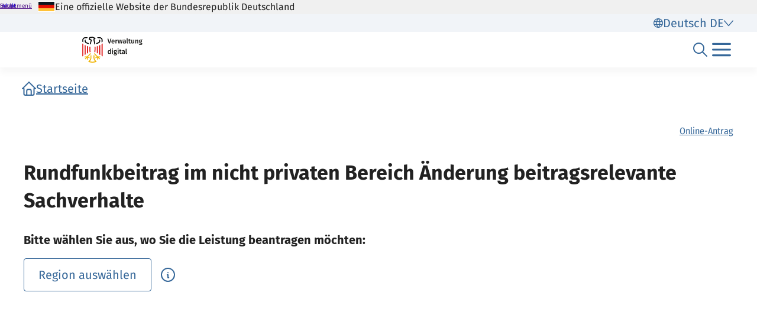

--- FILE ---
content_type: text/html;charset=UTF-8
request_url: https://verwaltung.bund.de/leistungsverzeichnis/de/leistung/99107045011002
body_size: 1028
content:
<!DOCTYPE html>
<html class="no-js" lang="de">
<head>
  <!--# block name="empty" --><!--# endblock -->
  <meta charset="utf-8" />
  <title>Bundesportal | Rundfunkbeitrag im nicht privaten Bereich Änderung beitragsrelevante Sachverhalte</title>
  <meta content="width=device-width, initial-scale=1" name="viewport" />
<meta content="2470259" property="csp-nonce" />

  <meta content="sdg" name="sdg-tag" />


  <meta name="DC.ISO3166" content="DE" />
  <meta name="DC.Service" content="procedure" />
  <meta name="policy-code" content="H3" />
  
  

<link rel="canonical" href="https://verwaltung.bund.de/leistungsverzeichnis/de/leistung/99107045011002" />
<link rel="icon" sizes="32x32" href="/portal/img/favicon-32.png" type="image/png" />
<link rel="apple-touch-icon" sizes="128x128" href="/portal/img/favicon-128.png" />
<link rel="apple-touch-icon" sizes="152x152" href="/portal/img/favicon-152.png" />
<link rel="apple-touch-icon" sizes="167x167" href="/portal/img/favicon-167.png" />
<link rel="apple-touch-icon" sizes="180x180" href="/portal/img/favicon-180.png" />
<link rel="apple-touch-icon" sizes="192x192" href="/portal/img/favicon-192.png" />
<link rel="apple-touch-icon" sizes="196x196" href="/portal/img/favicon-196.png" />
<link rel="apple-touch-icon" sizes="270x270" href="/portal/img/favicon-270.png" />

  <link href="/leistungsverzeichnis/components/lv-global.css" rel="stylesheet" />
  <script
    type="module"
    src="/portal/frontend-resource/v-portal-frontend-v2.js"
    nonce="2470259"
    async></script>
  <script
    type="module"
    src="/leistungsbeantragung/account/spa/build/account-frontend.esm.js"
    nonce="2470259"
    async></script>
  <script
    type="module"
    src="/konto/frontend-resource/konto-frontend.js"
    nonce="2470259"
    async></script>
  <script type="module" src="/feedback/frontend-resource/feedback-frontend.js" nonce="2470259" async></script>
  <script type="module" src="/leistungsverzeichnis/components/lv-frontend.js" async></script>
  <script type="module" src="/leistungsverzeichnis/components/lv-search-v3.js" async></script>
</head>
<body>
  <div class="lv-page" data-js-item="page">
    <lv-header-ce class="lv-header" locale="de"></lv-header-ce>

    <main id="r-main" class="lv-container lv-main" data-js-item="main">
      <div class="row">
        <div class="col-12">
            <lv-breadcrumb-ce links="[{&quot;current&quot;:false,&quot;title&quot;:&quot;Startseite&quot;,&quot;uri&quot;:&quot;/portal/de/&quot;}]" locale="de"></lv-breadcrumb-ce>
            <lv-content-container-ce class=" lv-content-container lv-content-container--landingpage">
              <lv-card-ce
                class="lv-leistung__intro-text" fragment-id="online" hashtags="Online-Antrag" heading="Rundfunkbeitrag im nicht privaten Bereich Änderung beitragsrelevante Sachverhalte" theme="header">
                
                
              </lv-card-ce>
              <p><strong>Bitte wählen Sie aus, wo Sie die Leistung beantragen möchten:</strong></p>
              <lv-region-opener-ce class="lv-leistung__region" locale="de" modal-id="modal-async" url="/leistungsverzeichnis/DE/api/zustaendigkeiten/STAMM/99107045011002"></lv-region-opener-ce>
            </lv-content-container-ce>
        </div>
      </div>
    </main>

    <p-footer></p-footer>
    <p-flash-messages lang="de"></p-flash-messages>
  </div>

  <lv-modal-ce id="modal-async" locale="de"></lv-modal-ce>
</body>
</html>
